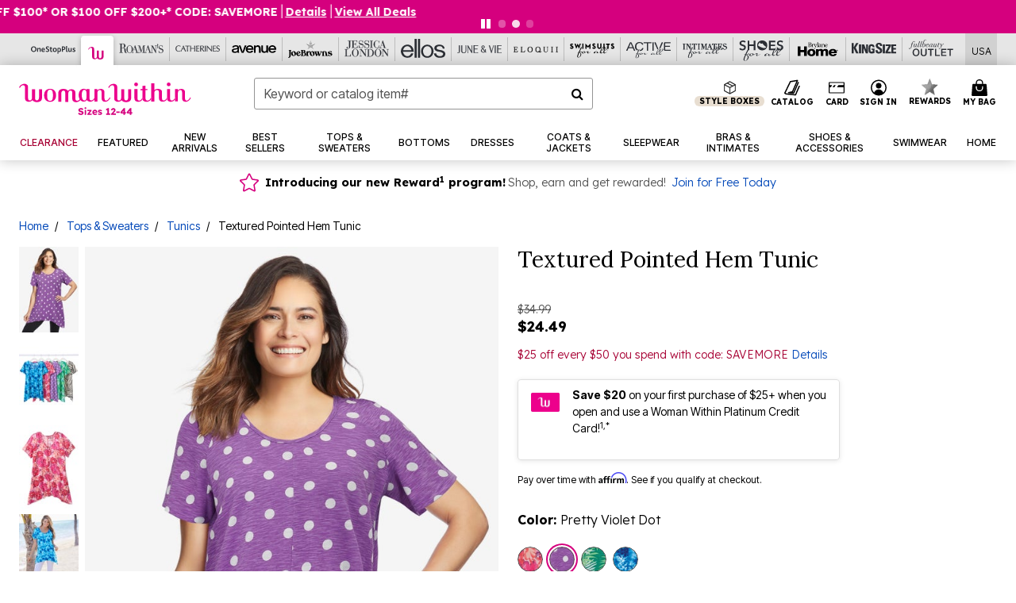

--- FILE ---
content_type: text/javascript; charset=utf-8
request_url: https://p.cquotient.com/pebble?tla=bbkt-oss&activityType=viewPage&callback=CQuotient._act_callback0&cookieId=abhOFYbnHaVcob5H2IRbm9S1I0&realm=BBKT&siteId=oss&instanceType=prd&referrer=&currentLocation=https%3A%2F%2Fwww.womanwithin.com%2Fproducts%2Ftextured-pointed-hem-tunic%2F1002970.html&ls=true&_=1768602020003&v=v3.1.3&fbPixelId=__UNKNOWN__&json=%7B%22cookieId%22%3A%22abhOFYbnHaVcob5H2IRbm9S1I0%22%2C%22realm%22%3A%22BBKT%22%2C%22siteId%22%3A%22oss%22%2C%22instanceType%22%3A%22prd%22%2C%22referrer%22%3A%22%22%2C%22currentLocation%22%3A%22https%3A%2F%2Fwww.womanwithin.com%2Fproducts%2Ftextured-pointed-hem-tunic%2F1002970.html%22%2C%22ls%22%3Atrue%2C%22_%22%3A1768602020003%2C%22v%22%3A%22v3.1.3%22%2C%22fbPixelId%22%3A%22__UNKNOWN__%22%7D
body_size: 269
content:
/**/ typeof CQuotient._act_callback0 === 'function' && CQuotient._act_callback0([{"k":"__cq_uuid","v":"abhOFYbnHaVcob5H2IRbm9S1I0","m":34128000},{"k":"__cq_seg","v":"0~0.00!1~0.00!2~0.00!3~0.00!4~0.00!5~0.00!6~0.00!7~0.00!8~0.00!9~0.00","m":2592000}]);